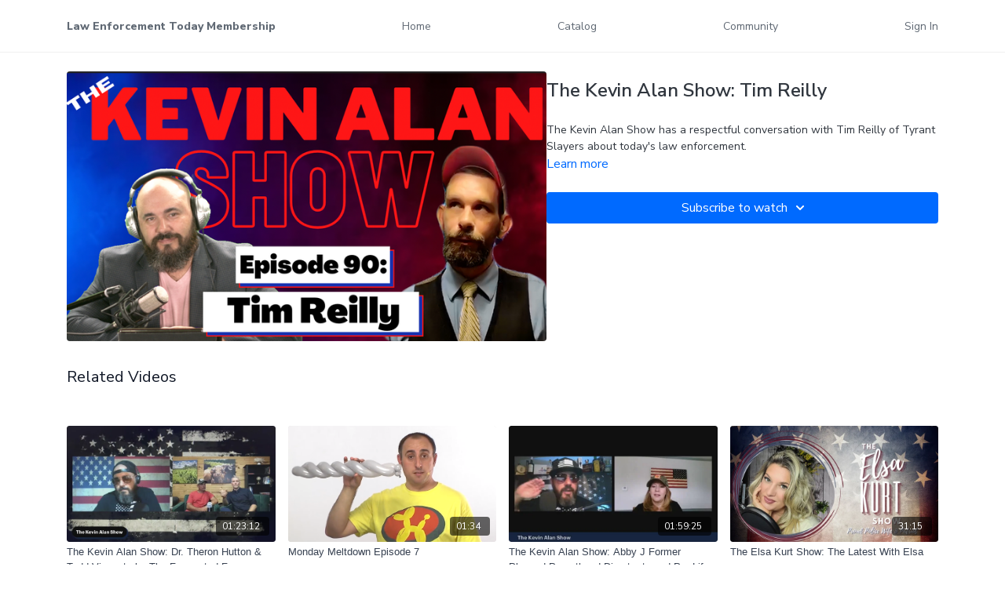

--- FILE ---
content_type: text/vnd.turbo-stream.html; charset=utf-8
request_url: https://letunity.com/programs/tkas-07272021a-534125.turbo_stream?playlist_position=thumbnails&preview=false
body_size: -36
content:
<!DOCTYPE html><html><head><meta name="csrf-param" content="authenticity_token" />
<meta name="csrf-token" content="jLpgPE8Cp4uVw88XUyFmKNyAXLzydW0bQj2qyNI4REsvP8_wDEyqGZR7FD3Dogmq9_gf3PaemNeuYa638ekoLg" /></head><body><turbo-stream action="update" target="program_show"><template>
  <turbo-frame id="program_player">
      <turbo-frame id="program_content" src="/programs/tkas-07272021a-534125/program_content?playlist_position=thumbnails&amp;preview=false">
</turbo-frame></turbo-frame></template></turbo-stream></body></html>

--- FILE ---
content_type: text/html; charset=utf-8
request_url: https://letunity.com/programs/tkas-07272021a-534125/related
body_size: 11280
content:
<turbo-frame id="program_related" target="_top">

    <div class="container " data-area="program-related-videos">
      <div class="cbt-related mt-8  pb-16">
        <div class="cbt-related-title text-xl font-medium">Related Videos</div>
          <div class="mt-5 grid grid-cols-1 sm:grid-cols-2 md:grid-cols-3 lg:grid-cols-4 xl:grid-cols-4 gap-x-4 gap-y-6">
              <div data-area="related-video-item" class="">
                <swiper-slide
  data-card="video_1849788"
  data-custom="content-card"
  class="self-start hotwired"
    data-short-description="Dr. Hutton &amp; Todd Vincent"
>

  <a class="card-image-container" data-turbo="true" data-turbo-prefetch="false" data-turbo-action="advance" data-turbo-frame="_top" onclick="window.CatalogAnalytics(&#39;clickContentItem&#39;, &#39;video&#39;, &#39;1849788&#39;, &#39;Related Videos&#39;); window.CatalogAnalytics(&#39;clickRelatedVideo&#39;, &#39;1849788&#39;, &#39;1&#39;, &#39;program_page&#39;)" href="/programs/doctor-and-farmer-fa53c4">
    <div class="image-container relative" data-test="catalog-card">
  <div class="relative image-content">
    <div aria-hidden="true" style="padding-bottom: 56%;"></div>
    <img loading="lazy" alt="The Kevin Alan Show: Dr. Theron Hutton &amp; Todd Vincent aka The Fermented Farmer" decoding="async"
         src="https://alpha.uscreencdn.com/images/programs/1849788/horizontal/thumbnail.jpg?auto=webp&width=350"
         srcset="https://alpha.uscreencdn.com/images/programs/1849788/horizontal/thumbnail.jpg?auto=webp&width=350 350w,
            https://alpha.uscreencdn.com/images/programs/1849788/horizontal/thumbnail.jpg?auto=webp&width=700 2x,
            https://alpha.uscreencdn.com/images/programs/1849788/horizontal/thumbnail.jpg?auto=webp&width=1050 3x"
         class="card-image b-image absolute object-cover h-full top-0 left-0" style="opacity: 1;">
  </div>
    <div class="badge flex justify-center items-center text-white content-card-badge z-0">
      <span class="badge-item">01:23:12</span>
      <svg xmlns="http://www.w3.org/2000/svg" width="13" height="9" viewBox="0 0 13 9" fill="none" class="badge-item content-watched-icon" data-test="content-watched-icon">
  <path fill-rule="evenodd" clip-rule="evenodd" d="M4.99995 7.15142L12.0757 0.0756836L12.9242 0.924212L4.99995 8.84848L0.575684 4.42421L1.42421 3.57568L4.99995 7.15142Z" fill="currentColor"></path>
</svg>

    </div>

</div>
<div class="content-watched-overlay"></div>

</a>  <a class="card-title" data-turbo="true" data-turbo-prefetch="false" data-turbo-action="advance" data-turbo-frame="_top" title="The Kevin Alan Show: Dr. Theron Hutton &amp; Todd Vincent aka The Fermented Farmer" aria-label="The Kevin Alan Show: Dr. Theron Hutton &amp; Todd Vincent aka The Fermented Farmer" onclick="window.CatalogAnalytics(&#39;clickContentItem&#39;, &#39;video&#39;, &#39;1849788&#39;, &#39;Related Videos&#39;); window.CatalogAnalytics(&#39;clickRelatedVideo&#39;, &#39;1849788&#39;, &#39;1&#39;, &#39;program_page&#39;)" href="/programs/doctor-and-farmer-fa53c4">
    <span class="line-clamp-2">
      The Kevin Alan Show: Dr. Theron Hutton &amp; Todd Vincent aka The Fermented Farmer
    </span>
</a></swiper-slide>


              </div>
              <div data-area="related-video-item" class="">
                <swiper-slide
  data-card="video_99924"
  data-custom="content-card"
  class="self-start hotwired"
    data-short-description="Garbage Pail Kids, Family Matters and Balloon Animals.  How did we survive childhood without the PC Police?  "
    data-author-title-0="The Whiskey Patriots" data-author-permalink-0="the-whiskey-patriots"
>

  <a class="card-image-container" data-turbo="true" data-turbo-prefetch="false" data-turbo-action="advance" data-turbo-frame="_top" onclick="window.CatalogAnalytics(&#39;clickContentItem&#39;, &#39;video&#39;, &#39;99924&#39;, &#39;Related Videos&#39;); window.CatalogAnalytics(&#39;clickRelatedVideo&#39;, &#39;99924&#39;, &#39;2&#39;, &#39;program_page&#39;)" href="/programs/monday-meltdown-episode-7mp4-2c9b77">
    <div class="image-container relative" data-test="catalog-card">
  <div class="relative image-content">
    <div aria-hidden="true" style="padding-bottom: 56%;"></div>
    <img loading="lazy" alt="Monday Meltdown Episode 7" decoding="async"
         src="https://alpha.uscreencdn.com/images/programs/99924/horizontal/bDMwEtlDSm2UDM9SbRct_Screen_20Shot_202019-05-31_20at_208.30.04_20PM.png?auto=webp&width=350"
         srcset="https://alpha.uscreencdn.com/images/programs/99924/horizontal/bDMwEtlDSm2UDM9SbRct_Screen_20Shot_202019-05-31_20at_208.30.04_20PM.png?auto=webp&width=350 350w,
            https://alpha.uscreencdn.com/images/programs/99924/horizontal/bDMwEtlDSm2UDM9SbRct_Screen_20Shot_202019-05-31_20at_208.30.04_20PM.png?auto=webp&width=700 2x,
            https://alpha.uscreencdn.com/images/programs/99924/horizontal/bDMwEtlDSm2UDM9SbRct_Screen_20Shot_202019-05-31_20at_208.30.04_20PM.png?auto=webp&width=1050 3x"
         class="card-image b-image absolute object-cover h-full top-0 left-0" style="opacity: 1;">
  </div>
    <div class="badge flex justify-center items-center text-white content-card-badge z-0">
      <span class="badge-item">01:34</span>
      <svg xmlns="http://www.w3.org/2000/svg" width="13" height="9" viewBox="0 0 13 9" fill="none" class="badge-item content-watched-icon" data-test="content-watched-icon">
  <path fill-rule="evenodd" clip-rule="evenodd" d="M4.99995 7.15142L12.0757 0.0756836L12.9242 0.924212L4.99995 8.84848L0.575684 4.42421L1.42421 3.57568L4.99995 7.15142Z" fill="currentColor"></path>
</svg>

    </div>

</div>
<div class="content-watched-overlay"></div>

</a>  <a class="card-title" data-turbo="true" data-turbo-prefetch="false" data-turbo-action="advance" data-turbo-frame="_top" title="Monday Meltdown Episode 7" aria-label="Monday Meltdown Episode 7" onclick="window.CatalogAnalytics(&#39;clickContentItem&#39;, &#39;video&#39;, &#39;99924&#39;, &#39;Related Videos&#39;); window.CatalogAnalytics(&#39;clickRelatedVideo&#39;, &#39;99924&#39;, &#39;2&#39;, &#39;program_page&#39;)" href="/programs/monday-meltdown-episode-7mp4-2c9b77">
    <span class="line-clamp-2">
      Monday Meltdown Episode 7
    </span>
</a></swiper-slide>


              </div>
              <div data-area="related-video-item" class="">
                <swiper-slide
  data-card="video_1684838"
  data-custom="content-card"
  class="self-start hotwired"
    data-short-description="Abby J Former Planned Parenthood Director turned Pro Life Activist"
>

  <a class="card-image-container" data-turbo="true" data-turbo-prefetch="false" data-turbo-action="advance" data-turbo-frame="_top" onclick="window.CatalogAnalytics(&#39;clickContentItem&#39;, &#39;video&#39;, &#39;1684838&#39;, &#39;Related Videos&#39;); window.CatalogAnalytics(&#39;clickRelatedVideo&#39;, &#39;1684838&#39;, &#39;3&#39;, &#39;program_page&#39;)" href="/programs/abby-j-dd3e2c">
    <div class="image-container relative" data-test="catalog-card">
  <div class="relative image-content">
    <div aria-hidden="true" style="padding-bottom: 56%;"></div>
    <img loading="lazy" alt="The Kevin Alan Show: Abby J Former Planned Parenthood Director turned Pro Life Advocate" decoding="async"
         src="https://alpha.uscreencdn.com/images/programs/1684838/horizontal/thumbnail.jpg?auto=webp&width=350"
         srcset="https://alpha.uscreencdn.com/images/programs/1684838/horizontal/thumbnail.jpg?auto=webp&width=350 350w,
            https://alpha.uscreencdn.com/images/programs/1684838/horizontal/thumbnail.jpg?auto=webp&width=700 2x,
            https://alpha.uscreencdn.com/images/programs/1684838/horizontal/thumbnail.jpg?auto=webp&width=1050 3x"
         class="card-image b-image absolute object-cover h-full top-0 left-0" style="opacity: 1;">
  </div>
    <div class="badge flex justify-center items-center text-white content-card-badge z-0">
      <span class="badge-item">01:59:25</span>
      <svg xmlns="http://www.w3.org/2000/svg" width="13" height="9" viewBox="0 0 13 9" fill="none" class="badge-item content-watched-icon" data-test="content-watched-icon">
  <path fill-rule="evenodd" clip-rule="evenodd" d="M4.99995 7.15142L12.0757 0.0756836L12.9242 0.924212L4.99995 8.84848L0.575684 4.42421L1.42421 3.57568L4.99995 7.15142Z" fill="currentColor"></path>
</svg>

    </div>

</div>
<div class="content-watched-overlay"></div>

</a>  <a class="card-title" data-turbo="true" data-turbo-prefetch="false" data-turbo-action="advance" data-turbo-frame="_top" title="The Kevin Alan Show: Abby J Former Planned Parenthood Director turned Pro Life Advocate" aria-label="The Kevin Alan Show: Abby J Former Planned Parenthood Director turned Pro Life Advocate" onclick="window.CatalogAnalytics(&#39;clickContentItem&#39;, &#39;video&#39;, &#39;1684838&#39;, &#39;Related Videos&#39;); window.CatalogAnalytics(&#39;clickRelatedVideo&#39;, &#39;1684838&#39;, &#39;3&#39;, &#39;program_page&#39;)" href="/programs/abby-j-dd3e2c">
    <span class="line-clamp-2">
      The Kevin Alan Show: Abby J Former Planned Parenthood Director turned Pro Life Advocate
    </span>
</a></swiper-slide>


              </div>
              <div data-area="related-video-item" class="">
                <swiper-slide
  data-card="video_1819128"
  data-custom="content-card"
  class="self-start hotwired"
>

  <a class="card-image-container" data-turbo="true" data-turbo-prefetch="false" data-turbo-action="advance" data-turbo-frame="_top" onclick="window.CatalogAnalytics(&#39;clickContentItem&#39;, &#39;video&#39;, &#39;1819128&#39;, &#39;Related Videos&#39;); window.CatalogAnalytics(&#39;clickRelatedVideo&#39;, &#39;1819128&#39;, &#39;4&#39;, &#39;program_page&#39;)" href="/programs/eks-aug-4-ebcb93">
    <div class="image-container relative" data-test="catalog-card">
  <div class="relative image-content">
    <div aria-hidden="true" style="padding-bottom: 56%;"></div>
    <img loading="lazy" alt="The Elsa Kurt Show: The Latest With Elsa" decoding="async"
         src="https://alpha.uscreencdn.com/images/programs/1819128/horizontal/87.1666807539.jpg?auto=webp&width=350"
         srcset="https://alpha.uscreencdn.com/images/programs/1819128/horizontal/87.1666807539.jpg?auto=webp&width=350 350w,
            https://alpha.uscreencdn.com/images/programs/1819128/horizontal/87.1666807539.jpg?auto=webp&width=700 2x,
            https://alpha.uscreencdn.com/images/programs/1819128/horizontal/87.1666807539.jpg?auto=webp&width=1050 3x"
         class="card-image b-image absolute object-cover h-full top-0 left-0" style="opacity: 1;">
  </div>
    <div class="badge flex justify-center items-center text-white content-card-badge z-0">
      <span class="badge-item">31:15</span>
      <svg xmlns="http://www.w3.org/2000/svg" width="13" height="9" viewBox="0 0 13 9" fill="none" class="badge-item content-watched-icon" data-test="content-watched-icon">
  <path fill-rule="evenodd" clip-rule="evenodd" d="M4.99995 7.15142L12.0757 0.0756836L12.9242 0.924212L4.99995 8.84848L0.575684 4.42421L1.42421 3.57568L4.99995 7.15142Z" fill="currentColor"></path>
</svg>

    </div>

</div>
<div class="content-watched-overlay"></div>

</a>  <a class="card-title" data-turbo="true" data-turbo-prefetch="false" data-turbo-action="advance" data-turbo-frame="_top" title="The Elsa Kurt Show: The Latest With Elsa" aria-label="The Elsa Kurt Show: The Latest With Elsa" onclick="window.CatalogAnalytics(&#39;clickContentItem&#39;, &#39;video&#39;, &#39;1819128&#39;, &#39;Related Videos&#39;); window.CatalogAnalytics(&#39;clickRelatedVideo&#39;, &#39;1819128&#39;, &#39;4&#39;, &#39;program_page&#39;)" href="/programs/eks-aug-4-ebcb93">
    <span class="line-clamp-2">
      The Elsa Kurt Show: The Latest With Elsa
    </span>
</a></swiper-slide>


              </div>
          </div>
        </div>
      </div>
    </div>
</turbo-frame>

--- FILE ---
content_type: text/plain
request_url: https://www.google-analytics.com/j/collect?v=1&_v=j102&a=1644206847&t=pageview&_s=1&dl=https%3A%2F%2Fletunity.com%2Fprograms%2Ftkas-07272021a-534125&ul=en-us%40posix&dt=Episode%2090%3A%20Tim%20Reilly%20%7C%20Law%20Enforcement%20Today%20Membership&sr=1280x720&vp=1280x720&_u=IEBAAEABAAAAACAAI~&jid=1189232940&gjid=2090193072&cid=658958421.1768799737&tid=UA-6490658-2&_gid=983332602.1768799737&_r=1&_slc=1&z=1067475400
body_size: -449
content:
2,cG-L15NRFCXBY